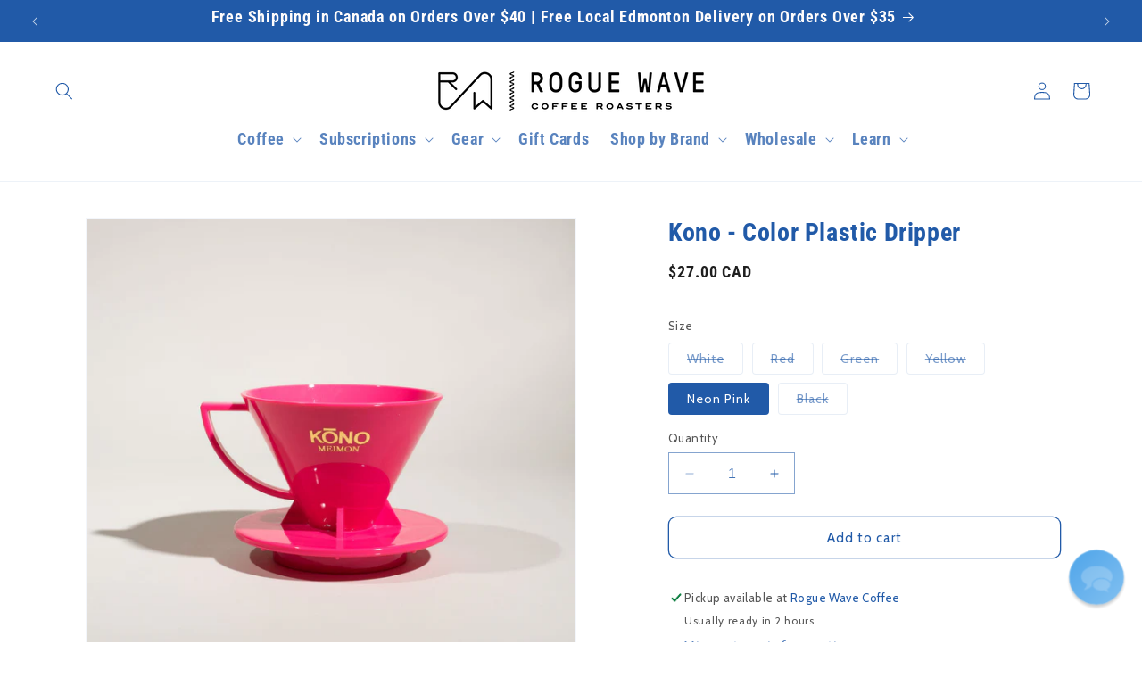

--- FILE ---
content_type: text/html; charset=UTF-8
request_url: https://www.stilyoapps.com/reconvert/reconvert_script_tags.php?shop=roguewavecoffee.myshopify.com&store_client_id=OWU4ODk1OGExNDliNWYxYzYzNjNkNTljNzI2MTQxZmIuZmM4ZWFhM2M2YTcyODQzODE2MzkxNDUxNTliMDM1OGY%3D
body_size: -3
content:
{"result":"success","security_token":"$2y$10$.NFv7sWC5zMDr6TU4zQme.KM4hkzJ7qasJyD08.arvMZDQPIszB9y"}

--- FILE ---
content_type: text/html; charset=UTF-8
request_url: https://www.stilyoapps.com/reconvert/reconvert_script_tags.php?shop=roguewavecoffee.myshopify.com&store_client_id=OWU4ODk1OGExNDliNWYxYzYzNjNkNTljNzI2MTQxZmIuZmM4ZWFhM2M2YTcyODQzODE2MzkxNDUxNTliMDM1OGY%3D
body_size: 0
content:
{"result":"success","security_token":"$2y$10$FVz7dicrX.pLsjt1yDuAPOWA1ijtp23ytyMLY\/S4x\/z2HzOV0k2Re"}

--- FILE ---
content_type: text/css
request_url: https://roguewavecoffee.ca/cdn/shop/t/88/assets/taste.css?v=136736812755364368251768087624
body_size: 1128
content:
ul.product-taste-list li.bubblegum:before{color:var(--rw-global-color-pink)}ul.product-taste-list li.calamansi:before{color:#84c947}ul.product-taste-list li.plum-candy:before{color:purple}ul.product-taste-list li.orange-juice:before{color:#f5c242}ul.product-taste-list li.dried-pear:before{color:#d6d57a}ul.product-taste-list li.peach-tea:before{color:#d9a079}ul.product-taste-list li.jasmine-tea:before{color:#cdd9bd}ul.product-taste-list li.agave:before{color:#d8e6e0}ul.product-taste-list li.cashew:before{color:#dec38a}ul.product-taste-list li.honeydew:before{color:#a9cfc3}ul.product-taste-list li.watermelon-soda:before{color:#db5a67}ul.product-taste-list li.dried-peach:before{color:#b07937}ul.product-taste-list li.dried-rose:before{color:#6e2d4b}ul.product-taste-list li.cherry-soda:before{color:#e05858}ul.product-taste-list li.ginger-candy:before{color:#c29734}ul.product-taste-list li.pineapple-candy:before{color:#e3b956}ul.product-taste-list li.dried-plum:before{color:#462559}ul.product-taste-list li.meyer-lemon:before{color:#e6c329}ul.product-taste-list li.canned-peach:before{color:#e39a66}ul.product-taste-list li.chocolate-fudge:before{color:#38271e}ul.product-taste-list li.juniper:before{color:#2a2d4f}ul.product-taste-list li.cranberry:before{color:#eb3510}ul.product-taste-list li.white-wine:before{color:#d9e0bc}ul.product-taste-list li.coriander:before{color:#917947}ul.product-taste-list li.cardamom:before{color:#917947}ul.product-taste-list li.dried-orange:before{color:#c78212}ul.product-taste-list li.black-honey:before{color:#cf9025}ul.product-taste-list li.myer-lemon:before{color:#d9c743}ul.product-taste-list li.yuzu:before{color:#fcd303}ul.product-taste-list li.chamomile:before{color:#f5f3d5}ul.product-taste-list li.rum-butter:before{color:#cc8b35}ul.product-taste-list li.dried-lime:before{color:#78b04a}ul.product-taste-list li.honeysuckle:before{color:#ebe2ab}ul.product-taste-list li.fig:before{color:#2e111c}ul.product-taste-list li.cherry-popsicle:before{color:#ab1616}ul.product-taste-list li.raspberry-candy:before{color:#c73445}ul.product-taste-list li.strawberry-jam:before{color:#a11616}ul.product-taste-list li.muscat-grape:before{color:#a4a665}ul.product-taste-list li.limeade:before{color:#aedb6e}ul.product-taste-list li.nougat:before{color:#dbd4bf}ul.product-taste-list li.hops:before{color:#cfe0a6}ul.product-taste-list li.raisin:before{color:#251840}ul.product-taste-list li.golden-raisin:before{color:#e0a226}ul.product-taste-list li.black-tea:before{color:#423926}ul.product-taste-list li.tamarind:before{color:#f58a42}ul.product-taste-list li.blackcurrant:before{color:#3d3242}ul.product-taste-list li.simple-syrup:before{color:#e8e6da}ul.product-taste-list li.passionfruit:before{color:#8f1171}ul.product-taste-list li.grape-juice:before{color:#452b70}ul.product-taste-list li.ice-cream:before{color:#e8e6da}ul.product-taste-list li.anise:before{color:#36332b}ul.product-taste-list li.eucalyptus:before{color:#59947b}ul.product-taste-list li.white-chocolate:before{color:#dae1e3}ul.product-taste-list li.lemonade:before{color:#f5f556}ul.product-taste-list li.cantaloupe:before{color:#ffa62f}ul.product-taste-list li.black-currant:before{color:#090514}ul.product-taste-list li.hot-chocolate:before{color:#703b10}ul.product-taste-list li.botanicals:before{color:#d8f0e7}ul.product-taste-list li.herbal:before{color:#d8f0e7}ul.product-taste-list li.powdered-sugar:before{color:#dae1e3}ul.product-taste-list li.lemon-candy:before{color:#edd326}ul.product-taste-list li.cedar:before{color:#c27f4f}ul.product-taste-list li.chocolate-ganache:before{color:#703b10}ul.product-taste-list li.dark-chocolate:before{color:#703b10}ul.product-taste-list li.maple-syrup:before{color:#7d4613}ul.product-taste-list li.concord-grape:before{color:#452b70}ul.product-taste-list li.grape-jelly:before{color:#1b0f30}ul.product-taste-list li.plum-wine:before{color:purple}ul.product-taste-list li.dates:before{color:#a53b31}ul.product-taste-list li.kiwi:before{color:#8ee53f}ul.product-taste-list li.lemongrass:before{color:#dee8be}ul.product-taste-list li.lychee:before{color:#e3b1c2}ul.product-taste-list li.cacao:before{color:#572b14}ul.product-taste-list li.green-grape:before{color:#bee0ad}ul.product-taste-list li.black-cherry:before{color:#730909}ul.product-taste-list li.sour-cherry:before{color:#de0800}ul.product-taste-list li.banana:before{color:#effc74}ul.product-taste-list li.key-lime:before{color:#a1fc03}ul.product-taste-list li.ginger:before{color:#f3e681}ul.product-taste-list li.marshmallow:before{color:#f0f2f7}ul.product-taste-list li.acai-berry:before{color:#5d1661}ul.product-taste-list li.orange-candy:before{color:#fe7707}ul.product-taste-list li.lemon-lime:before{color:#e6db34}ul.product-taste-list li.guava:before{color:#d6dddf}ul.product-taste-list li.watermelon:before{color:#fb7f66}ul.product-taste-list li.vanilla:before{color:#ebe7c8}ul.product-taste-list li.lilac:before{color:#ebe7c8}ul.product-taste-list li.vanilla-ice-cream:before{color:#ebe7c8}ul.product-taste-list li.cherry-blossom:before{color:#fdd5e7}ul.product-taste-list li.peppermint:before{color:#a6d951}ul.product-taste-list li.grape-candy:before{color:#b94fd1}ul.product-taste-list li.bergamot:before{color:#f2bb4b}ul.product-taste-list li.jasmine:before{color:#f0e9da}ul.product-taste-list li.lime:before{color:#4fb02c}ul.product-taste-list li.lime-candy:before{color:#42f542}ul.product-taste-list li.spiced-iced-tea:before{color:#bf8539}ul.product-taste-list li.raspberry:before{color:red}ul.product-taste-list li.red-grape:before{color:purple}ul.product-taste-list li.red-currant:before{color:#db252e}ul.product-taste-list li.lavender:before{color:#c0a9d1}ul.product-taste-list li.apple-juice:before{color:gold}ul.product-taste-list li.strawberry:before{color:red}ul.product-taste-list li.cherry:before{color:red}ul.product-taste-list li.apple:before{color:red}ul.product-taste-list li.caramel:before{color:#8b4513}ul.product-taste-list li.prune:before{color:#332247}ul.product-taste-list li.toffee:before{color:#c28438}ul.product-taste-list li.dried-mango:before{color:#cf9b34}ul.product-taste-list li.mandarin-orange:before{color:orange}ul.product-taste-list li.mandarin:before{color:orange}ul.product-taste-list li.hazelnut:before{color:#8b4513}ul.product-taste-list li.chocolate:before{color:#8b4513}ul.product-taste-list li.pineapple:before{color:#ff0}ul.product-taste-list li.blood-orange:before{color:#e45008}ul.product-taste-list li.apricot:before{color:#fd9a51}ul.product-taste-list li.floral:before{color:pink}ul.product-taste-list li.brown-sugar:before{color:#8b4513}ul.product-taste-list li.tangerine:before{color:orange}ul.product-taste-list li.cola:before{color:#8b4513}ul.product-taste-list li.blueberry:before{color:indigo}ul.product-taste-list li.ripe-peach:before{color:#ffdab9}ul.product-taste-list li.macadamia:before{color:#fff5e1}ul.product-taste-list li.grapefruit:before{color:#ffc0c0}ul.product-taste-list li.white-tropicals:before{color:#f3f0f0}ul.product-taste-list li.lemon:before{color:#ff0}ul.product-taste-list li.milk-chocolate:before{color:#6b4226}ul.product-taste-list li.mango:before{color:orange}ul.product-taste-list li.plum:before{color:purple}ul.product-taste-list li.violet:before{color:#8a2be2}ul.product-taste-list li.green-apple:before{color:#92c703}ul.product-taste-list li.passion-fruit:before{color:#edb420}ul.product-taste-list li.papaya:before{color:#c0d718}ul.product-taste-list li.dried-papaya:before{color:#c0d718}ul.product-taste-list li.hibiscus:before{color:#ea7982}ul.product-taste-list li.clementine:before{color:orange}ul.product-taste-list li.marmalade:before{color:orange}ul.product-taste-list li.pomegranate:before{color:#e74c3c}ul.product-taste-list li.lemon-curd:before{color:purple}ul.product-taste-list li.cocoa:before{color:#5a4632}ul.product-taste-list li.almond:before{color:#ffebcd}ul.product-taste-list li.orange:before{color:orange}ul.product-taste-list li.iced-tea:before{color:#faa101}ul.product-taste-list li.peach:before{color:#f6c492}ul.product-taste-list li.orange-blossom:before{color:#ffc266}ul.product-taste-list li.pomelo:before{color:#e4d35b}ul.product-taste-list li.orange-cream:before{color:#ffc266}ul.product-taste-list li.white-grape:before{color:#f5fdb1}ul.product-taste-list li.grape:before{color:#eaed83}ul.product-taste-list li.hazelnut:before{color:#b87333}ul.product-taste-list li.melon:before{color:#dde0bc}ul.product-taste-list li.milk-tea:before{color:#e99b25}ul.product-taste-list li.rose:before{color:#fe3469}ul.product-taste-list li.dried-strawberry:before{color:#fe3469}ul.product-taste-list li.pink-grapefruit:before{color:#fc9a92}ul.product-taste-list li.blackberry:before{color:#385268}ul.product-taste-list li.raspberry-jam:before{color:#ea3e59}ul.product-taste-list li.ice-Cream:before{color:#fefef8}ul.product-taste-list li.pear:before{color:#f7cb80}ul.product-taste-list li.mint:before{color:#a5db8c}ul.product-taste-list li.honey:before{color:#ebc575}ul.product-taste-list li.blueberry-candy:before{color:#77a2cc}ul.product-taste-list li.blueberry:before{color:#77a2cc}ul.product-taste-list li.nectarine:before{color:#f4be54}ul.product-taste-list li.sweet-cream:before{color:#f0efdf}ul.product-taste-list li.white-plum:before{color:#efcb79}ul.product-taste-list li.pecan:before{color:#e9d0b2}ul.product-taste-list li.lime-candy:before{color:#4fb02c}ul.product-taste-list li.ripe-plum:before{color:purple}ul.product-taste-list li.cloves:before{color:#8a553a}ul.product-taste-list li.navel-orange:before{color:#e5812e}ul.product-taste-list li.orange-peel:before{color:#f79901}ul.product-taste-list li.sage:before{color:#b4b18c}ul.product-taste-list li.ginger-ale:before{color:#e9c069}ul.product-taste-list li.red-plum:before{color:#ce0216}ul.product-taste-list li.molasses:before{color:#281f10}
/*# sourceMappingURL=/cdn/shop/t/88/assets/taste.css.map?v=136736812755364368251768087624 */


--- FILE ---
content_type: text/javascript; charset=utf-8
request_url: https://roguewavecoffee.ca/products/kono-meimon-coffee-dripper-colour.js
body_size: 1996
content:
{"id":4573617684531,"title":"Kono - Color Plastic Dripper","handle":"kono-meimon-coffee-dripper-colour","description":"\u003cp\u003eKono Meimon Dripper is the OG (street cred!!!) single-hole conical-style dripper.\u003c\/p\u003e\n\u003cp\u003eMaterial: Heat Resistant Resin\u003c\/p\u003e\n\u003cp\u003eSize: 2 person dripper is equivalent to Hario V60 01. \u003cbr\u003e\u003c\/p\u003e\n\u003cp\u003e2 Person dripper: Kono Meimon 1-2 filters, Hario V60 01 filters, Kinto 2 Person Filter\u003c\/p\u003e\n\u003cp\u003eMade in Japan\u003c\/p\u003e\n\u003cp\u003eColour available:  Red, White, Yellow, Red, Neon Pink, Green\u003c\/p\u003e\n\u003cp\u003e\u003cstrong\u003e﻿NOTE: KONO had stopped making and including scoop for the drippers. \u003c\/strong\u003e\u003c\/p\u003e\n\u003cp\u003e \u003c\/p\u003e","published_at":"2020-06-09T17:15:30-06:00","created_at":"2020-06-09T17:27:15-06:00","vendor":"Kono","type":"Brewer","tags":["Brewer","SmartrrFilter:Brewers"],"price":2700,"price_min":2700,"price_max":2700,"available":true,"price_varies":false,"compare_at_price":null,"compare_at_price_min":0,"compare_at_price_max":0,"compare_at_price_varies":false,"variants":[{"id":32186070466611,"title":"White","option1":"White","option2":null,"option3":null,"sku":"KONO-MDN-21-WH","requires_shipping":true,"taxable":true,"featured_image":{"id":14854326943795,"product_id":4573617684531,"position":10,"created_at":"2020-11-24T20:42:25-07:00","updated_at":"2020-11-24T20:42:29-07:00","alt":null,"width":2000,"height":2000,"src":"https:\/\/cdn.shopify.com\/s\/files\/1\/0042\/0773\/8992\/products\/KONOColorPlasticDripperWHITE_0003.jpg?v=1606275749","variant_ids":[32186070466611]},"available":false,"name":"Kono - Color Plastic Dripper - White","public_title":"White","options":["White"],"price":2700,"weight":200,"compare_at_price":null,"inventory_management":"shopify","barcode":"KONO-MDN-21-WH","featured_media":{"alt":null,"id":7026052890675,"position":10,"preview_image":{"aspect_ratio":1.0,"height":2000,"width":2000,"src":"https:\/\/cdn.shopify.com\/s\/files\/1\/0042\/0773\/8992\/products\/KONOColorPlasticDripperWHITE_0003.jpg?v=1606275749"}},"quantity_rule":{"min":1,"max":null,"increment":1},"quantity_price_breaks":[],"requires_selling_plan":false,"selling_plan_allocations":[]},{"id":32186092486707,"title":"Red","option1":"Red","option2":null,"option3":null,"sku":"KONO-MDN-21-RD","requires_shipping":true,"taxable":true,"featured_image":{"id":14854327009331,"product_id":4573617684531,"position":8,"created_at":"2020-11-24T20:42:25-07:00","updated_at":"2020-11-24T20:42:30-07:00","alt":null,"width":2000,"height":2000,"src":"https:\/\/cdn.shopify.com\/s\/files\/1\/0042\/0773\/8992\/products\/KONOColorPlasticDripperRED_0003.jpg?v=1606275750","variant_ids":[32186092486707]},"available":false,"name":"Kono - Color Plastic Dripper - Red","public_title":"Red","options":["Red"],"price":2700,"weight":200,"compare_at_price":null,"inventory_management":"shopify","barcode":"KONO-MDN-21-RD","featured_media":{"alt":null,"id":7026052661299,"position":8,"preview_image":{"aspect_ratio":1.0,"height":2000,"width":2000,"src":"https:\/\/cdn.shopify.com\/s\/files\/1\/0042\/0773\/8992\/products\/KONOColorPlasticDripperRED_0003.jpg?v=1606275750"}},"quantity_rule":{"min":1,"max":null,"increment":1},"quantity_price_breaks":[],"requires_selling_plan":false,"selling_plan_allocations":[]},{"id":32186092814387,"title":"Green","option1":"Green","option2":null,"option3":null,"sku":"KONO-MDN-21-GR","requires_shipping":true,"taxable":true,"featured_image":{"id":14854327140403,"product_id":4573617684531,"position":3,"created_at":"2020-11-24T20:42:25-07:00","updated_at":"2020-11-24T20:42:31-07:00","alt":null,"width":2000,"height":2000,"src":"https:\/\/cdn.shopify.com\/s\/files\/1\/0042\/0773\/8992\/products\/KONOColorPlasticDripperGREEN_0002.jpg?v=1606275751","variant_ids":[32186092814387]},"available":false,"name":"Kono - Color Plastic Dripper - Green","public_title":"Green","options":["Green"],"price":2700,"weight":200,"compare_at_price":null,"inventory_management":"shopify","barcode":"KONO-MDN-21-GR","featured_media":{"alt":null,"id":7026052595763,"position":3,"preview_image":{"aspect_ratio":1.0,"height":2000,"width":2000,"src":"https:\/\/cdn.shopify.com\/s\/files\/1\/0042\/0773\/8992\/products\/KONOColorPlasticDripperGREEN_0002.jpg?v=1606275751"}},"quantity_rule":{"min":1,"max":null,"increment":1},"quantity_price_breaks":[],"requires_selling_plan":false,"selling_plan_allocations":[]},{"id":32186093699123,"title":"Yellow","option1":"Yellow","option2":null,"option3":null,"sku":"KONO-MDN-21-YL","requires_shipping":true,"taxable":true,"featured_image":{"id":14854326812723,"product_id":4573617684531,"position":5,"created_at":"2020-11-24T20:42:25-07:00","updated_at":"2020-11-24T20:42:28-07:00","alt":null,"width":2000,"height":2000,"src":"https:\/\/cdn.shopify.com\/s\/files\/1\/0042\/0773\/8992\/products\/KONOColorPlasticDripperYELLOW_0002.jpg?v=1606275748","variant_ids":[32186093699123]},"available":false,"name":"Kono - Color Plastic Dripper - Yellow","public_title":"Yellow","options":["Yellow"],"price":2700,"weight":200,"compare_at_price":null,"inventory_management":"shopify","barcode":"KONO-MDN-21-YL","featured_media":{"alt":null,"id":7026052956211,"position":5,"preview_image":{"aspect_ratio":1.0,"height":2000,"width":2000,"src":"https:\/\/cdn.shopify.com\/s\/files\/1\/0042\/0773\/8992\/products\/KONOColorPlasticDripperYELLOW_0002.jpg?v=1606275748"}},"quantity_rule":{"min":1,"max":null,"increment":1},"quantity_price_breaks":[],"requires_selling_plan":false,"selling_plan_allocations":[]},{"id":32186095304755,"title":"Neon Pink","option1":"Neon Pink","option2":null,"option3":null,"sku":"KONO-MDN-21-NPK","requires_shipping":true,"taxable":true,"featured_image":{"id":14854327107635,"product_id":4573617684531,"position":4,"created_at":"2020-11-24T20:42:25-07:00","updated_at":"2020-11-24T20:42:31-07:00","alt":null,"width":2000,"height":2000,"src":"https:\/\/cdn.shopify.com\/s\/files\/1\/0042\/0773\/8992\/products\/KONOColorPlasticDripperPINK_0001.jpg?v=1606275751","variant_ids":[32186095304755]},"available":true,"name":"Kono - Color Plastic Dripper - Neon Pink","public_title":"Neon Pink","options":["Neon Pink"],"price":2700,"weight":200,"compare_at_price":null,"inventory_management":"shopify","barcode":"KONO-MDN-21-NPK","featured_media":{"alt":null,"id":7026052628531,"position":4,"preview_image":{"aspect_ratio":1.0,"height":2000,"width":2000,"src":"https:\/\/cdn.shopify.com\/s\/files\/1\/0042\/0773\/8992\/products\/KONOColorPlasticDripperPINK_0001.jpg?v=1606275751"}},"quantity_rule":{"min":1,"max":null,"increment":1},"quantity_price_breaks":[],"requires_selling_plan":false,"selling_plan_allocations":[]},{"id":32723828178995,"title":"Black","option1":"Black","option2":null,"option3":null,"sku":"KONO-MDN-21-BL","requires_shipping":true,"taxable":true,"featured_image":{"id":15053115392051,"product_id":4573617684531,"position":17,"created_at":"2021-02-05T17:28:26-07:00","updated_at":"2021-02-05T17:28:28-07:00","alt":null,"width":3872,"height":3872,"src":"https:\/\/cdn.shopify.com\/s\/files\/1\/0042\/0773\/8992\/products\/KONOPlasticColorDripper-BLACK_0001.jpg?v=1612571308","variant_ids":[32723828178995]},"available":false,"name":"Kono - Color Plastic Dripper - Black","public_title":"Black","options":["Black"],"price":2700,"weight":200,"compare_at_price":null,"inventory_management":"shopify","barcode":"KONO-MDN-21-BL","featured_media":{"alt":null,"id":7224999247923,"position":17,"preview_image":{"aspect_ratio":1.0,"height":3872,"width":3872,"src":"https:\/\/cdn.shopify.com\/s\/files\/1\/0042\/0773\/8992\/products\/KONOPlasticColorDripper-BLACK_0001.jpg?v=1612571308"}},"quantity_rule":{"min":1,"max":null,"increment":1},"quantity_price_breaks":[],"requires_selling_plan":false,"selling_plan_allocations":[]}],"images":["\/\/cdn.shopify.com\/s\/files\/1\/0042\/0773\/8992\/products\/KONOColorPlasticDrippers_0002.jpg?v=1762439562","\/\/cdn.shopify.com\/s\/files\/1\/0042\/0773\/8992\/products\/KONOColorPlasticDripperGREEN_0001.jpg?v=1606275753","\/\/cdn.shopify.com\/s\/files\/1\/0042\/0773\/8992\/products\/KONOColorPlasticDripperGREEN_0002.jpg?v=1606275751","\/\/cdn.shopify.com\/s\/files\/1\/0042\/0773\/8992\/products\/KONOColorPlasticDripperPINK_0001.jpg?v=1606275751","\/\/cdn.shopify.com\/s\/files\/1\/0042\/0773\/8992\/products\/KONOColorPlasticDripperYELLOW_0002.jpg?v=1606275748","\/\/cdn.shopify.com\/s\/files\/1\/0042\/0773\/8992\/products\/KONOColorPlasticDripperYELLOW_0001.jpg?v=1606275751","\/\/cdn.shopify.com\/s\/files\/1\/0042\/0773\/8992\/products\/KONOColorPlasticDripperYELLOW_0003.jpg?v=1606275753","\/\/cdn.shopify.com\/s\/files\/1\/0042\/0773\/8992\/products\/KONOColorPlasticDripperRED_0003.jpg?v=1606275750","\/\/cdn.shopify.com\/s\/files\/1\/0042\/0773\/8992\/products\/KONOColorPlasticDripperWHITE_0002.jpg?v=1606275747","\/\/cdn.shopify.com\/s\/files\/1\/0042\/0773\/8992\/products\/KONOColorPlasticDripperWHITE_0003.jpg?v=1606275749","\/\/cdn.shopify.com\/s\/files\/1\/0042\/0773\/8992\/products\/KONOColorPlasticDripperWHITE_0001.jpg?v=1606275749","\/\/cdn.shopify.com\/s\/files\/1\/0042\/0773\/8992\/products\/RWJune14__0011.jpg?v=1602390017","\/\/cdn.shopify.com\/s\/files\/1\/0042\/0773\/8992\/products\/20200609_155728.jpg?v=1591745303","\/\/cdn.shopify.com\/s\/files\/1\/0042\/0773\/8992\/products\/KONOColorPlasticDrippers_0003.jpg?v=1606275749","\/\/cdn.shopify.com\/s\/files\/1\/0042\/0773\/8992\/products\/KONOColorPlasticDrippers_0004.jpg?v=1606275748","\/\/cdn.shopify.com\/s\/files\/1\/0042\/0773\/8992\/products\/KONOColorPlasticDrippers_0005.jpg?v=1606275751","\/\/cdn.shopify.com\/s\/files\/1\/0042\/0773\/8992\/products\/KONOPlasticColorDripper-BLACK_0001.jpg?v=1612571308"],"featured_image":"\/\/cdn.shopify.com\/s\/files\/1\/0042\/0773\/8992\/products\/KONOColorPlasticDrippers_0002.jpg?v=1762439562","options":[{"name":"Size","position":1,"values":["White","Red","Green","Yellow","Neon Pink","Black"]}],"url":"\/products\/kono-meimon-coffee-dripper-colour","media":[{"alt":null,"id":7026053054515,"position":1,"preview_image":{"aspect_ratio":1.0,"height":2000,"width":2000,"src":"https:\/\/cdn.shopify.com\/s\/files\/1\/0042\/0773\/8992\/products\/KONOColorPlasticDrippers_0002.jpg?v=1762439562"},"aspect_ratio":1.0,"height":2000,"media_type":"image","src":"https:\/\/cdn.shopify.com\/s\/files\/1\/0042\/0773\/8992\/products\/KONOColorPlasticDrippers_0002.jpg?v=1762439562","width":2000},{"alt":null,"id":7026052562995,"position":2,"preview_image":{"aspect_ratio":1.0,"height":2000,"width":2000,"src":"https:\/\/cdn.shopify.com\/s\/files\/1\/0042\/0773\/8992\/products\/KONOColorPlasticDripperGREEN_0001.jpg?v=1606275753"},"aspect_ratio":1.0,"height":2000,"media_type":"image","src":"https:\/\/cdn.shopify.com\/s\/files\/1\/0042\/0773\/8992\/products\/KONOColorPlasticDripperGREEN_0001.jpg?v=1606275753","width":2000},{"alt":null,"id":7026052595763,"position":3,"preview_image":{"aspect_ratio":1.0,"height":2000,"width":2000,"src":"https:\/\/cdn.shopify.com\/s\/files\/1\/0042\/0773\/8992\/products\/KONOColorPlasticDripperGREEN_0002.jpg?v=1606275751"},"aspect_ratio":1.0,"height":2000,"media_type":"image","src":"https:\/\/cdn.shopify.com\/s\/files\/1\/0042\/0773\/8992\/products\/KONOColorPlasticDripperGREEN_0002.jpg?v=1606275751","width":2000},{"alt":null,"id":7026052628531,"position":4,"preview_image":{"aspect_ratio":1.0,"height":2000,"width":2000,"src":"https:\/\/cdn.shopify.com\/s\/files\/1\/0042\/0773\/8992\/products\/KONOColorPlasticDripperPINK_0001.jpg?v=1606275751"},"aspect_ratio":1.0,"height":2000,"media_type":"image","src":"https:\/\/cdn.shopify.com\/s\/files\/1\/0042\/0773\/8992\/products\/KONOColorPlasticDripperPINK_0001.jpg?v=1606275751","width":2000},{"alt":null,"id":7026052956211,"position":5,"preview_image":{"aspect_ratio":1.0,"height":2000,"width":2000,"src":"https:\/\/cdn.shopify.com\/s\/files\/1\/0042\/0773\/8992\/products\/KONOColorPlasticDripperYELLOW_0002.jpg?v=1606275748"},"aspect_ratio":1.0,"height":2000,"media_type":"image","src":"https:\/\/cdn.shopify.com\/s\/files\/1\/0042\/0773\/8992\/products\/KONOColorPlasticDripperYELLOW_0002.jpg?v=1606275748","width":2000},{"alt":null,"id":7026052923443,"position":6,"preview_image":{"aspect_ratio":1.0,"height":2000,"width":2000,"src":"https:\/\/cdn.shopify.com\/s\/files\/1\/0042\/0773\/8992\/products\/KONOColorPlasticDripperYELLOW_0001.jpg?v=1606275751"},"aspect_ratio":1.0,"height":2000,"media_type":"image","src":"https:\/\/cdn.shopify.com\/s\/files\/1\/0042\/0773\/8992\/products\/KONOColorPlasticDripperYELLOW_0001.jpg?v=1606275751","width":2000},{"alt":null,"id":7026052988979,"position":7,"preview_image":{"aspect_ratio":1.0,"height":2000,"width":2000,"src":"https:\/\/cdn.shopify.com\/s\/files\/1\/0042\/0773\/8992\/products\/KONOColorPlasticDripperYELLOW_0003.jpg?v=1606275753"},"aspect_ratio":1.0,"height":2000,"media_type":"image","src":"https:\/\/cdn.shopify.com\/s\/files\/1\/0042\/0773\/8992\/products\/KONOColorPlasticDripperYELLOW_0003.jpg?v=1606275753","width":2000},{"alt":null,"id":7026052661299,"position":8,"preview_image":{"aspect_ratio":1.0,"height":2000,"width":2000,"src":"https:\/\/cdn.shopify.com\/s\/files\/1\/0042\/0773\/8992\/products\/KONOColorPlasticDripperRED_0003.jpg?v=1606275750"},"aspect_ratio":1.0,"height":2000,"media_type":"image","src":"https:\/\/cdn.shopify.com\/s\/files\/1\/0042\/0773\/8992\/products\/KONOColorPlasticDripperRED_0003.jpg?v=1606275750","width":2000},{"alt":null,"id":7026052857907,"position":9,"preview_image":{"aspect_ratio":1.0,"height":2000,"width":2000,"src":"https:\/\/cdn.shopify.com\/s\/files\/1\/0042\/0773\/8992\/products\/KONOColorPlasticDripperWHITE_0002.jpg?v=1606275747"},"aspect_ratio":1.0,"height":2000,"media_type":"image","src":"https:\/\/cdn.shopify.com\/s\/files\/1\/0042\/0773\/8992\/products\/KONOColorPlasticDripperWHITE_0002.jpg?v=1606275747","width":2000},{"alt":null,"id":7026052890675,"position":10,"preview_image":{"aspect_ratio":1.0,"height":2000,"width":2000,"src":"https:\/\/cdn.shopify.com\/s\/files\/1\/0042\/0773\/8992\/products\/KONOColorPlasticDripperWHITE_0003.jpg?v=1606275749"},"aspect_ratio":1.0,"height":2000,"media_type":"image","src":"https:\/\/cdn.shopify.com\/s\/files\/1\/0042\/0773\/8992\/products\/KONOColorPlasticDripperWHITE_0003.jpg?v=1606275749","width":2000},{"alt":null,"id":7026052825139,"position":11,"preview_image":{"aspect_ratio":1.0,"height":2000,"width":2000,"src":"https:\/\/cdn.shopify.com\/s\/files\/1\/0042\/0773\/8992\/products\/KONOColorPlasticDripperWHITE_0001.jpg?v=1606275749"},"aspect_ratio":1.0,"height":2000,"media_type":"image","src":"https:\/\/cdn.shopify.com\/s\/files\/1\/0042\/0773\/8992\/products\/KONOColorPlasticDripperWHITE_0001.jpg?v=1606275749","width":2000},{"alt":null,"id":6919818477619,"position":12,"preview_image":{"aspect_ratio":0.999,"height":1632,"width":1631,"src":"https:\/\/cdn.shopify.com\/s\/files\/1\/0042\/0773\/8992\/products\/RWJune14__0011.jpg?v=1602390017"},"aspect_ratio":0.999,"height":1632,"media_type":"image","src":"https:\/\/cdn.shopify.com\/s\/files\/1\/0042\/0773\/8992\/products\/RWJune14__0011.jpg?v=1602390017","width":1631},{"alt":null,"id":6508758171699,"position":13,"preview_image":{"aspect_ratio":1.333,"height":3492,"width":4656,"src":"https:\/\/cdn.shopify.com\/s\/files\/1\/0042\/0773\/8992\/products\/20200609_155728.jpg?v=1591745303"},"aspect_ratio":1.333,"height":3492,"media_type":"image","src":"https:\/\/cdn.shopify.com\/s\/files\/1\/0042\/0773\/8992\/products\/20200609_155728.jpg?v=1591745303","width":4656},{"alt":null,"id":7026052333619,"position":14,"preview_image":{"aspect_ratio":1.0,"height":2000,"width":2000,"src":"https:\/\/cdn.shopify.com\/s\/files\/1\/0042\/0773\/8992\/products\/KONOColorPlasticDrippers_0003.jpg?v=1606275749"},"aspect_ratio":1.0,"height":2000,"media_type":"image","src":"https:\/\/cdn.shopify.com\/s\/files\/1\/0042\/0773\/8992\/products\/KONOColorPlasticDrippers_0003.jpg?v=1606275749","width":2000},{"alt":null,"id":7026052366387,"position":15,"preview_image":{"aspect_ratio":1.0,"height":2000,"width":2000,"src":"https:\/\/cdn.shopify.com\/s\/files\/1\/0042\/0773\/8992\/products\/KONOColorPlasticDrippers_0004.jpg?v=1606275748"},"aspect_ratio":1.0,"height":2000,"media_type":"image","src":"https:\/\/cdn.shopify.com\/s\/files\/1\/0042\/0773\/8992\/products\/KONOColorPlasticDrippers_0004.jpg?v=1606275748","width":2000},{"alt":null,"id":7026052399155,"position":16,"preview_image":{"aspect_ratio":1.0,"height":2000,"width":2000,"src":"https:\/\/cdn.shopify.com\/s\/files\/1\/0042\/0773\/8992\/products\/KONOColorPlasticDrippers_0005.jpg?v=1606275751"},"aspect_ratio":1.0,"height":2000,"media_type":"image","src":"https:\/\/cdn.shopify.com\/s\/files\/1\/0042\/0773\/8992\/products\/KONOColorPlasticDrippers_0005.jpg?v=1606275751","width":2000},{"alt":null,"id":7224999247923,"position":17,"preview_image":{"aspect_ratio":1.0,"height":3872,"width":3872,"src":"https:\/\/cdn.shopify.com\/s\/files\/1\/0042\/0773\/8992\/products\/KONOPlasticColorDripper-BLACK_0001.jpg?v=1612571308"},"aspect_ratio":1.0,"height":3872,"media_type":"image","src":"https:\/\/cdn.shopify.com\/s\/files\/1\/0042\/0773\/8992\/products\/KONOPlasticColorDripper-BLACK_0001.jpg?v=1612571308","width":3872}],"requires_selling_plan":false,"selling_plan_groups":[]}

--- FILE ---
content_type: image/svg+xml
request_url: https://roguewavecoffee.ca/cdn/shop/files/rw-logo-horizontal-blue-RGB.svg?v=1693328170&width=1100
body_size: 12335
content:
<svg width="2238" height="326" viewBox="0 0 2238 326" fill="none" xmlns="http://www.w3.org/2000/svg">
<g clip-path="url(#clip0_556_376)">
<path d="M814.61 306.88C822.17 306.88 828.67 302.8 832.88 298.11C833.187 297.753 833.568 297.466 833.996 297.27C834.424 297.073 834.889 296.971 835.36 296.97C835.72 296.969 836.077 297.039 836.41 297.176C836.743 297.313 837.045 297.515 837.3 297.77L839.11 299.51C840.51 300.92 841.18 302.12 841.18 303.51C841.107 304.696 840.606 305.815 839.77 306.66C835.29 312.08 825.31 317.23 814.4 317.23C798.6 317.23 785.82 306.39 785.82 291.46C785.82 276.53 798.6 265.69 814.47 265.69C825.85 265.69 835.69 271.25 839.71 276.2C840.561 277.029 841.062 278.153 841.11 279.34C841.071 280.122 840.873 280.887 840.53 281.59C840.186 282.293 839.703 282.919 839.11 283.43L837.3 285.17C837.045 285.424 836.742 285.626 836.41 285.763C836.077 285.9 835.72 285.971 835.36 285.97C834.889 285.969 834.424 285.866 833.996 285.669C833.568 285.473 833.188 285.186 832.88 284.83C828.66 280.15 822.17 276.06 814.61 276.06C804.9 276.06 797.61 282.89 797.61 291.46C797.61 300.03 804.9 306.88 814.61 306.88Z" fill="#215AA8"/>
<path d="M928.9 291.49C928.9 305.74 916.79 317.26 899.58 317.26C882.37 317.26 870.26 305.75 870.26 291.49C870.26 277.23 882.37 265.72 899.58 265.72C916.79 265.72 928.9 277.23 928.9 291.49ZM882.04 291.49C882.04 300.06 889.4 306.88 899.58 306.88C909.76 306.88 917.12 300.06 917.12 291.49C917.12 282.92 909.76 276.09 899.58 276.09C889.4 276.09 882 282.92 882 291.49H882.04Z" fill="#215AA8"/>
<path d="M961 313V269.9C960.979 269.464 961.049 269.028 961.206 268.62C961.363 268.212 961.604 267.842 961.913 267.533C962.222 267.224 962.592 266.983 963 266.826C963.407 266.669 963.844 266.599 964.28 266.62H1007.65C1008.09 266.592 1008.53 266.658 1008.94 266.813C1009.35 266.968 1009.72 267.208 1010.03 267.519C1010.34 267.829 1010.58 268.202 1010.74 268.613C1010.89 269.023 1010.96 269.462 1010.93 269.9V273.38C1010.96 273.819 1010.9 274.26 1010.75 274.673C1010.59 275.086 1010.35 275.461 1010.04 275.772C1009.73 276.084 1009.36 276.324 1008.94 276.477C1008.53 276.631 1008.09 276.693 1007.65 276.66H972.32V286.16H996.75C997.188 286.132 997.627 286.198 998.037 286.353C998.448 286.508 998.821 286.749 999.131 287.059C999.442 287.369 999.682 287.742 999.837 288.153C999.992 288.563 1000.06 289.002 1000.03 289.44V293C1000.06 293.439 1000 293.88 999.847 294.293C999.694 294.706 999.454 295.081 999.142 295.392C998.831 295.704 998.456 295.944 998.043 296.097C997.63 296.251 997.189 296.313 996.75 296.28H972.32V313C972.353 313.439 972.291 313.88 972.137 314.293C971.984 314.706 971.744 315.081 971.432 315.392C971.121 315.704 970.746 315.944 970.333 316.097C969.92 316.251 969.479 316.313 969.04 316.28H964.29C963.851 316.309 963.411 316.245 962.999 316.09C962.588 315.936 962.214 315.696 961.902 315.385C961.591 315.075 961.349 314.701 961.194 314.29C961.038 313.879 960.972 313.439 961 313Z" fill="#215AA8"/>
<path d="M1041 313V269.9C1040.98 269.464 1041.05 269.028 1041.21 268.62C1041.36 268.212 1041.6 267.842 1041.91 267.533C1042.22 267.224 1042.59 266.983 1043 266.826C1043.41 266.669 1043.84 266.599 1044.28 266.62H1087.65C1088.09 266.592 1088.53 266.658 1088.94 266.813C1089.35 266.968 1089.72 267.208 1090.03 267.519C1090.34 267.829 1090.58 268.202 1090.74 268.613C1090.89 269.023 1090.96 269.462 1090.93 269.9V273.38C1090.96 273.819 1090.9 274.26 1090.75 274.673C1090.59 275.086 1090.35 275.461 1090.04 275.772C1089.73 276.084 1089.36 276.324 1088.94 276.477C1088.53 276.631 1088.09 276.693 1087.65 276.66H1052.31V286.16H1076.74C1077.18 286.132 1077.62 286.198 1078.03 286.353C1078.44 286.508 1078.81 286.749 1079.12 287.059C1079.43 287.369 1079.67 287.742 1079.83 288.153C1079.98 288.563 1080.05 289.002 1080.02 289.44V293C1080.05 293.439 1079.99 293.88 1079.84 294.293C1079.68 294.706 1079.44 295.081 1079.13 295.392C1078.82 295.704 1078.45 295.944 1078.03 296.097C1077.62 296.251 1077.18 296.313 1076.74 296.28H1052.31V313C1052.34 313.439 1052.28 313.88 1052.13 314.293C1051.97 314.706 1051.73 315.081 1051.42 315.392C1051.11 315.704 1050.74 315.944 1050.32 316.097C1049.91 316.251 1049.47 316.313 1049.03 316.28H1044.28C1043.84 316.308 1043.4 316.242 1042.99 316.087C1042.58 315.932 1042.21 315.692 1041.9 315.381C1041.59 315.071 1041.35 314.698 1041.19 314.287C1041.04 313.877 1040.97 313.438 1041 313Z" fill="#215AA8"/>
<path d="M1121.06 313V269.9C1121.04 269.464 1121.11 269.028 1121.27 268.62C1121.42 268.212 1121.66 267.842 1121.97 267.533C1122.28 267.224 1122.65 266.983 1123.06 266.826C1123.47 266.669 1123.9 266.599 1124.34 266.62H1167.71C1168.15 266.592 1168.59 266.658 1169 266.813C1169.41 266.968 1169.78 267.208 1170.09 267.519C1170.4 267.829 1170.64 268.202 1170.8 268.613C1170.95 269.023 1171.02 269.462 1170.99 269.9V273.38C1171.02 273.819 1170.96 274.26 1170.81 274.673C1170.65 275.086 1170.41 275.461 1170.1 275.772C1169.79 276.084 1169.42 276.324 1169 276.477C1168.59 276.631 1168.15 276.693 1167.71 276.66H1132.37V286.16H1157.47C1157.91 286.132 1158.35 286.198 1158.76 286.353C1159.17 286.508 1159.54 286.749 1159.85 287.059C1160.16 287.369 1160.4 287.742 1160.56 288.153C1160.71 288.563 1160.78 289.002 1160.75 289.44V293C1160.78 293.439 1160.72 293.88 1160.57 294.293C1160.41 294.706 1160.17 295.081 1159.86 295.392C1159.55 295.704 1159.18 295.944 1158.76 296.097C1158.35 296.251 1157.91 296.313 1157.47 296.28H1132.37V306.28H1167.71C1168.15 306.252 1168.59 306.318 1169 306.473C1169.41 306.628 1169.78 306.868 1170.09 307.179C1170.4 307.489 1170.64 307.862 1170.8 308.273C1170.95 308.683 1171.02 309.122 1170.99 309.56V313C1171.02 313.439 1170.96 313.88 1170.81 314.293C1170.65 314.706 1170.41 315.081 1170.1 315.392C1169.79 315.704 1169.42 315.944 1169 316.097C1168.59 316.251 1168.15 316.313 1167.71 316.28H1124.34C1123.9 316.308 1123.46 316.242 1123.05 316.087C1122.64 315.932 1122.27 315.692 1121.96 315.381C1121.65 315.071 1121.41 314.698 1121.25 314.287C1121.1 313.877 1121.03 313.438 1121.06 313Z" fill="#215AA8"/>
<path d="M1204.09 313V269.9C1204.07 269.464 1204.14 269.028 1204.3 268.62C1204.45 268.212 1204.69 267.842 1205 267.533C1205.31 267.224 1205.68 266.983 1206.09 266.826C1206.5 266.669 1206.93 266.599 1207.37 266.62H1250.74C1251.18 266.592 1251.62 266.658 1252.03 266.813C1252.44 266.968 1252.81 267.208 1253.12 267.519C1253.43 267.829 1253.67 268.202 1253.83 268.613C1253.98 269.023 1254.05 269.462 1254.02 269.9V273.38C1254.05 273.819 1253.99 274.26 1253.84 274.673C1253.68 275.086 1253.44 275.461 1253.13 275.772C1252.82 276.084 1252.45 276.324 1252.03 276.477C1251.62 276.631 1251.18 276.693 1250.74 276.66H1215.4V286.16H1240.5C1240.94 286.132 1241.38 286.198 1241.79 286.353C1242.2 286.508 1242.57 286.749 1242.88 287.059C1243.19 287.369 1243.43 287.742 1243.59 288.153C1243.74 288.563 1243.81 289.002 1243.78 289.44V293C1243.81 293.439 1243.75 293.88 1243.6 294.293C1243.44 294.706 1243.2 295.081 1242.89 295.392C1242.58 295.704 1242.21 295.944 1241.79 296.097C1241.38 296.251 1240.94 296.313 1240.5 296.28H1215.4V306.28H1250.74C1251.18 306.252 1251.62 306.318 1252.03 306.473C1252.44 306.628 1252.81 306.868 1253.12 307.179C1253.43 307.489 1253.67 307.862 1253.83 308.273C1253.98 308.683 1254.05 309.122 1254.02 309.56V313C1254.05 313.439 1253.99 313.88 1253.84 314.293C1253.68 314.706 1253.44 315.081 1253.13 315.392C1252.82 315.704 1252.45 315.944 1252.03 316.097C1251.62 316.251 1251.18 316.313 1250.74 316.28H1207.37C1206.93 316.308 1206.49 316.242 1206.08 316.087C1205.67 315.932 1205.3 315.692 1204.99 315.381C1204.68 315.071 1204.44 314.698 1204.28 314.287C1204.13 313.877 1204.06 313.438 1204.09 313Z" fill="#215AA8"/>
<path d="M1333.3 313V269.9C1333.28 269.464 1333.35 269.028 1333.51 268.62C1333.66 268.212 1333.9 267.842 1334.21 267.533C1334.52 267.224 1334.89 266.983 1335.3 266.826C1335.71 266.669 1336.14 266.599 1336.58 266.62H1369C1380.45 266.62 1386.2 273.62 1386.2 282.55C1386.2 289.85 1382.2 295.94 1374.2 297.74L1387 311.71C1387.48 312.211 1387.75 312.883 1387.74 313.58C1387.76 313.963 1387.69 314.344 1387.54 314.698C1387.4 315.052 1387.18 315.371 1386.9 315.632C1386.62 315.893 1386.28 316.09 1385.92 316.211C1385.56 316.331 1385.17 316.372 1384.79 316.33H1378.3C1377.55 316.321 1376.82 316.135 1376.16 315.787C1375.49 315.44 1374.92 314.94 1374.49 314.33L1360 298.12H1344.61V313C1344.64 313.439 1344.58 313.88 1344.43 314.293C1344.27 314.706 1344.03 315.081 1343.72 315.392C1343.41 315.704 1343.04 315.944 1342.62 316.097C1342.21 316.251 1341.77 316.313 1341.33 316.28H1336.58C1336.14 316.308 1335.7 316.242 1335.29 316.087C1334.88 315.932 1334.51 315.692 1334.2 315.381C1333.89 315.071 1333.65 314.698 1333.49 314.287C1333.34 313.877 1333.27 313.438 1333.3 313ZM1344.61 276.52V288.37H1368.1C1372.1 288.37 1374.39 285.76 1374.39 282.48C1374.39 279.2 1372.12 276.48 1368.1 276.48L1344.61 276.52Z" fill="#215AA8"/>
<path d="M1475.84 291.49C1475.84 305.74 1463.73 317.26 1446.52 317.26C1429.31 317.26 1417.2 305.75 1417.2 291.49C1417.2 277.23 1429.31 265.72 1446.52 265.72C1463.73 265.72 1475.84 277.23 1475.84 291.49ZM1428.98 291.49C1428.98 300.06 1436.34 306.88 1446.52 306.88C1456.7 306.88 1464.06 300.06 1464.06 291.49C1464.06 282.92 1456.7 276.09 1446.52 276.09C1436.34 276.09 1429 282.92 1429 291.49H1428.98Z" fill="#215AA8"/>
<path d="M1534.44 266.66C1535.18 266.585 1535.93 266.736 1536.59 267.093C1537.24 267.45 1537.78 267.996 1538.12 268.66L1560.34 311.83C1560.64 312.36 1560.8 312.959 1560.81 313.57C1560.82 313.955 1560.74 314.337 1560.59 314.691C1560.44 315.045 1560.22 315.363 1559.93 315.623C1559.65 315.884 1559.31 316.08 1558.95 316.2C1558.58 316.32 1558.19 316.361 1557.81 316.32H1552.52C1551.78 316.395 1551.03 316.244 1550.37 315.887C1549.72 315.53 1549.18 314.984 1548.84 314.32L1545.09 306.62H1517.65L1513.9 314.32C1513.56 314.984 1513.02 315.53 1512.37 315.887C1511.71 316.244 1510.96 316.395 1510.22 316.32H1504.93C1504.55 316.361 1504.16 316.32 1503.79 316.2C1503.43 316.08 1503.09 315.884 1502.81 315.623C1502.52 315.363 1502.3 315.045 1502.15 314.691C1502 314.337 1501.92 313.955 1501.93 313.57C1501.94 312.959 1502.1 312.36 1502.4 311.83L1524.62 268.66C1524.96 267.996 1525.5 267.45 1526.15 267.093C1526.81 266.736 1527.56 266.585 1528.3 266.66H1534.44ZM1522.53 296.58H1540.13L1531.36 278.58L1522.53 296.58Z" fill="#215AA8"/>
<path d="M1612.6 307.29C1619.6 307.29 1626.26 305.35 1626.26 301C1626.26 297.39 1621.77 296.25 1611.8 295.58C1595.93 294.5 1587 291 1587 281.78C1587 272.35 1596.51 265.72 1611.36 265.72C1622.47 265.72 1630.17 269.4 1633.11 271.72C1633.73 272.099 1634.25 272.628 1634.61 273.259C1634.97 273.89 1635.17 274.603 1635.18 275.33C1635.15 276.413 1634.75 277.453 1634.04 278.27L1632.3 280.27C1632.02 280.627 1631.67 280.916 1631.26 281.114C1630.86 281.312 1630.41 281.413 1629.96 281.41C1629.1 281.371 1628.26 281.094 1627.55 280.61C1622.73 277.471 1617.11 275.775 1611.35 275.72C1604.99 275.72 1598.5 277.8 1598.5 281.21C1598.5 284.62 1604.32 285.21 1611.89 285.76C1627.35 286.83 1637.73 289.58 1637.73 300.35C1637.73 311.12 1627.42 317.28 1612.29 317.28C1601.92 317.28 1592.81 314.34 1587.29 309.85C1586.74 309.491 1586.28 309.007 1585.96 308.436C1585.63 307.866 1585.45 307.226 1585.42 306.57C1585.41 305.406 1585.83 304.279 1586.62 303.42L1588.36 301.42C1588.63 301.07 1588.97 300.786 1589.37 300.588C1589.76 300.391 1590.2 300.285 1590.64 300.28C1591.53 300.31 1592.38 300.587 1593.12 301.08C1598.79 305.168 1605.61 307.343 1612.6 307.29Z" fill="#215AA8"/>
<path d="M1695.91 276.7V313C1695.94 313.439 1695.88 313.88 1695.73 314.293C1695.57 314.706 1695.33 315.081 1695.02 315.392C1694.71 315.704 1694.34 315.944 1693.92 316.097C1693.51 316.251 1693.07 316.313 1692.63 316.28H1687.88C1687.44 316.308 1687 316.242 1686.59 316.087C1686.18 315.932 1685.81 315.692 1685.5 315.381C1685.19 315.071 1684.95 314.698 1684.79 314.287C1684.64 313.877 1684.57 313.438 1684.6 313V276.7H1665.12C1664.68 276.733 1664.24 276.671 1663.83 276.517C1663.41 276.364 1663.04 276.124 1662.73 275.812C1662.42 275.501 1662.18 275.126 1662.02 274.713C1661.87 274.3 1661.81 273.859 1661.84 273.42V269.94C1661.81 269.502 1661.88 269.063 1662.03 268.653C1662.19 268.242 1662.43 267.869 1662.74 267.559C1663.05 267.249 1663.42 267.008 1663.83 266.853C1664.24 266.698 1664.68 266.632 1665.12 266.66H1715.39C1715.83 266.632 1716.27 266.698 1716.68 266.853C1717.09 267.008 1717.46 267.249 1717.77 267.559C1718.08 267.869 1718.32 268.242 1718.48 268.653C1718.63 269.063 1718.7 269.502 1718.67 269.94V273.42C1718.7 273.859 1718.64 274.3 1718.49 274.713C1718.33 275.126 1718.09 275.501 1717.78 275.812C1717.47 276.124 1717.1 276.364 1716.68 276.517C1716.27 276.671 1715.83 276.733 1715.39 276.7H1695.91Z" fill="#215AA8"/>
<path d="M1748.09 313V269.9C1748.07 269.464 1748.14 269.028 1748.3 268.62C1748.45 268.212 1748.69 267.842 1749 267.533C1749.31 267.224 1749.68 266.983 1750.09 266.826C1750.5 266.669 1750.93 266.599 1751.37 266.62H1794.74C1795.18 266.592 1795.62 266.658 1796.03 266.813C1796.44 266.968 1796.81 267.208 1797.12 267.519C1797.43 267.829 1797.67 268.202 1797.83 268.613C1797.98 269.023 1798.05 269.462 1798.02 269.9V273.38C1798.05 273.819 1797.99 274.26 1797.84 274.673C1797.68 275.086 1797.44 275.461 1797.13 275.772C1796.82 276.084 1796.45 276.324 1796.03 276.477C1795.62 276.631 1795.18 276.693 1794.74 276.66H1759.4V286.16H1784.5C1784.94 286.132 1785.38 286.198 1785.79 286.353C1786.2 286.508 1786.57 286.749 1786.88 287.059C1787.19 287.369 1787.43 287.742 1787.59 288.153C1787.74 288.563 1787.81 289.002 1787.78 289.44V293C1787.81 293.439 1787.75 293.88 1787.6 294.293C1787.44 294.706 1787.2 295.081 1786.89 295.392C1786.58 295.704 1786.21 295.944 1785.79 296.097C1785.38 296.251 1784.94 296.313 1784.5 296.28H1759.4V306.28H1794.74C1795.18 306.252 1795.62 306.318 1796.03 306.473C1796.44 306.628 1796.81 306.868 1797.12 307.179C1797.43 307.489 1797.67 307.862 1797.83 308.273C1797.98 308.683 1798.05 309.122 1798.02 309.56V313C1798.05 313.439 1797.99 313.88 1797.84 314.293C1797.68 314.706 1797.44 315.081 1797.13 315.392C1796.82 315.704 1796.45 315.944 1796.03 316.097C1795.62 316.251 1795.18 316.313 1794.74 316.28H1751.37C1750.93 316.308 1750.49 316.242 1750.08 316.087C1749.67 315.932 1749.3 315.692 1748.99 315.381C1748.68 315.071 1748.44 314.698 1748.28 314.287C1748.13 313.877 1748.06 313.438 1748.09 313Z" fill="#215AA8"/>
<path d="M1831.13 313V269.9C1831.11 269.464 1831.18 269.028 1831.34 268.62C1831.49 268.212 1831.73 267.842 1832.04 267.533C1832.35 267.224 1832.72 266.983 1833.13 266.826C1833.54 266.669 1833.97 266.599 1834.41 266.62H1866.81C1878.26 266.62 1884.01 273.62 1884.01 282.55C1884.01 289.85 1880.01 295.94 1872.01 297.74L1884.86 311.67C1885.34 312.171 1885.61 312.843 1885.6 313.54C1885.62 313.923 1885.55 314.304 1885.4 314.658C1885.26 315.012 1885.04 315.331 1884.76 315.592C1884.48 315.853 1884.14 316.05 1883.78 316.171C1883.42 316.291 1883.03 316.332 1882.65 316.29H1876.16C1875.41 316.281 1874.68 316.095 1874.01 315.747C1873.35 315.4 1872.78 314.9 1872.35 314.29L1857.82 298.09H1842.43V313C1842.46 313.439 1842.4 313.88 1842.25 314.293C1842.09 314.706 1841.85 315.081 1841.54 315.392C1841.23 315.704 1840.86 315.944 1840.44 316.097C1840.03 316.251 1839.59 316.313 1839.15 316.28H1834.4C1833.96 316.306 1833.53 316.24 1833.12 316.084C1832.71 315.928 1832.33 315.687 1832.03 315.377C1831.72 315.067 1831.48 314.695 1831.32 314.285C1831.17 313.875 1831.1 313.437 1831.13 313ZM1842.44 276.52V288.37H1865.93C1869.93 288.37 1872.22 285.76 1872.22 282.48C1872.22 279.2 1869.95 276.48 1865.93 276.48L1842.44 276.52Z" fill="#215AA8"/>
<path d="M1942.07 307.29C1949.07 307.29 1955.73 305.35 1955.73 301C1955.73 297.39 1951.24 296.25 1941.27 295.58C1925.41 294.51 1916.5 290.96 1916.5 281.79C1916.5 272.36 1926.01 265.73 1940.86 265.73C1951.97 265.73 1959.67 269.41 1962.61 271.73C1963.23 272.109 1963.75 272.638 1964.11 273.269C1964.47 273.9 1964.67 274.613 1964.68 275.34C1964.65 276.423 1964.25 277.463 1963.54 278.28L1961.8 280.28C1961.52 280.637 1961.17 280.926 1960.76 281.124C1960.36 281.322 1959.91 281.423 1959.46 281.42C1958.6 281.381 1957.76 281.104 1957.05 280.62C1952.23 277.481 1946.61 275.785 1940.85 275.73C1934.49 275.73 1928 277.81 1928 281.22C1928 284.63 1933.82 285.22 1941.39 285.77C1956.85 286.84 1967.23 289.59 1967.23 300.36C1967.23 311.13 1956.92 317.29 1941.79 317.29C1931.42 317.29 1922.31 314.35 1916.79 309.86C1916.24 309.501 1915.78 309.017 1915.46 308.446C1915.13 307.876 1914.95 307.236 1914.92 306.58C1914.91 305.416 1915.33 304.289 1916.12 303.43L1917.86 301.43C1918.13 301.08 1918.47 300.795 1918.87 300.598C1919.26 300.401 1919.7 300.295 1920.14 300.29C1921.03 300.32 1921.88 300.597 1922.62 301.09C1928.28 305.168 1935.09 307.339 1942.07 307.29Z" fill="#215AA8"/>
<path d="M810.44 106.18C810.118 106.133 809.789 106.162 809.48 106.264C809.171 106.367 808.89 106.54 808.66 106.77C808.43 107 808.257 107.281 808.154 107.59C808.052 107.899 808.023 108.228 808.07 108.55V167.72C808.042 168.967 807.535 170.155 806.654 171.037C805.773 171.92 804.587 172.429 803.34 172.46H790.34C789.092 172.432 787.902 171.924 787.019 171.041C786.136 170.158 785.628 168.968 785.6 167.72V11.51C785.596 10.892 785.718 10.2797 785.959 9.71053C786.199 9.14138 786.554 8.62736 787 8.19996C787.427 7.74924 787.942 7.39073 788.513 7.14652C789.084 6.90231 789.699 6.77756 790.32 6.77996H832.92C839.549 6.74517 846.115 8.07261 852.21 10.68C864.178 15.7026 873.697 25.2217 878.72 37.19C881.326 43.2854 882.654 49.8508 882.62 56.48C882.695 65.2032 880.318 73.772 875.76 81.21C871.408 88.4822 865.302 94.5471 858 98.85C856.221 99.7386 854.678 101.038 853.5 102.64C852.707 103.9 852.863 105.637 853.97 107.85L881.9 165.36C882.287 166.106 882.498 166.931 882.519 167.771C882.54 168.611 882.369 169.445 882.02 170.21C881.307 171.71 879.767 172.46 877.4 172.46H864.17C862.637 172.579 861.115 172.115 859.91 171.16C858.863 170.165 857.985 169.006 857.31 167.73L829.38 109C829.053 108.208 828.522 107.518 827.84 107C826.962 106.393 825.905 106.1 824.84 106.17L810.44 106.18ZM810.44 29.26C810.118 29.2129 809.789 29.2418 809.48 29.3443C809.171 29.4468 808.89 29.62 808.66 29.8502C808.43 30.0804 808.257 30.3612 808.154 30.6702C808.052 30.9792 808.023 31.3078 808.07 31.63V81.33C808.025 81.6513 808.055 81.9788 808.158 82.2865C808.261 82.5942 808.435 82.8736 808.665 83.1026C808.895 83.3317 809.175 83.504 809.483 83.6059C809.791 83.7078 810.119 83.7366 810.44 83.69H832.93C836.509 83.7004 840.053 82.9754 843.34 81.56C846.567 80.2011 849.5 78.2317 851.98 75.76C854.463 73.2641 856.469 70.3362 857.9 67.12C859.406 63.7728 860.174 60.1404 860.15 56.47C860.176 52.8516 859.443 49.268 858 45.95C855.128 39.456 849.936 34.2676 843.44 31.4C840.117 29.9646 836.53 29.2391 832.91 29.27L810.44 29.26Z" fill="#215AA8"/>
<path d="M991.24 4.89006C997.98 4.8284 1004.68 5.99057 1011 8.32006C1016.94 10.5296 1022.41 13.8637 1027.09 18.1401C1031.85 22.5446 1035.74 27.8019 1038.57 33.6401C1041.68 40.0834 1043.68 47.0032 1044.49 54.1101C1045.12 58.8434 1045.56 64.3267 1045.79 70.5601C1046.02 76.7934 1046.14 83.1434 1046.15 89.6101C1046.15 96.0767 1045.99 102.427 1045.67 108.66C1045.35 114.893 1044.96 120.377 1044.49 125.11C1043.7 131.57 1041.95 137.874 1039.28 143.81C1036.69 149.674 1033.04 155.01 1028.51 159.55C1023.85 164.153 1018.35 167.81 1012.3 170.32C1005.62 173.064 998.452 174.425 991.23 174.32C984.49 174.382 977.795 173.22 971.47 170.89C965.524 168.684 960.061 165.349 955.38 161.07C950.616 156.668 946.722 151.41 943.9 145.57C940.803 139.132 938.809 132.219 938 125.12C937.333 120.387 936.86 114.903 936.58 108.67C936.3 102.437 936.14 96.0467 936.1 89.5001C936.1 82.9534 936.257 76.6034 936.57 70.4501C936.883 64.2967 937.36 58.8534 938 54.1201C938.773 47.6961 940.53 41.4294 943.21 35.5401C945.845 29.6952 949.499 24.3655 954 19.8001C958.591 15.1562 964.047 11.4565 970.06 8.91006C976.771 6.13729 983.98 4.76916 991.24 4.89006ZM991.24 27.3701C983.866 27.247 976.676 29.6698 970.88 34.2301C965.04 38.8101 961.57 45.4367 960.47 54.1101C959.837 59.0034 959.363 64.5234 959.05 70.6701C958.737 76.8167 958.58 83.1301 958.58 89.6101C958.58 96.0767 958.737 102.387 959.05 108.54C959.363 114.693 959.837 120.217 960.47 125.11C960.959 128.595 961.97 131.987 963.47 135.17C964.95 138.381 967.039 141.274 969.62 143.69C972.349 146.215 975.518 148.219 978.97 149.6C982.884 151.157 987.068 151.922 991.28 151.85C999.327 151.85 1006.15 149.517 1011.75 144.85C1017.35 140.183 1020.77 133.607 1022 125.12C1022.63 120.227 1023.14 114.703 1023.54 108.55C1023.94 102.397 1024.14 96.0867 1024.13 89.6201C1024.13 83.1534 1023.93 76.8401 1023.54 70.6801C1023.15 64.5201 1022.63 59.0001 1022 54.1201C1021.51 50.6353 1020.5 47.244 1019 44.0601C1017.51 40.8497 1015.42 37.9566 1012.84 35.5401C1010.14 33.0316 1007.02 31.0266 1003.61 29.6201C999.677 28.0548 995.472 27.2899 991.24 27.3701Z" fill="#215AA8"/>
<path d="M1185.7 105.24C1185.74 104.918 1185.71 104.59 1185.61 104.282C1185.51 103.974 1185.33 103.695 1185.11 103.465C1184.88 103.235 1184.6 103.062 1184.29 102.959C1183.98 102.855 1183.65 102.825 1183.33 102.87H1161.79C1160.54 102.842 1159.36 102.335 1158.47 101.454C1157.59 100.573 1157.08 99.3865 1157.05 98.14V85.14C1157.08 83.8924 1157.59 82.7044 1158.47 81.822C1159.35 80.9396 1160.54 80.4304 1161.79 80.4H1203.45C1204.7 80.4329 1205.88 80.9432 1206.76 81.8254C1207.64 82.7075 1208.15 83.8941 1208.18 85.14V125.14C1208.24 131.772 1206.92 138.344 1204.28 144.43C1201.7 150.32 1197.95 155.632 1193.28 160.05C1188.39 164.645 1182.64 168.224 1176.36 170.58C1169.52 173.158 1162.25 174.443 1154.94 174.37C1148.2 174.432 1141.5 173.27 1135.18 170.94C1129.23 168.734 1123.77 165.399 1119.09 161.12C1114.33 156.719 1110.43 151.461 1107.61 145.62C1104.5 139.177 1102.5 132.257 1101.69 125.15C1101.02 120.417 1100.55 114.933 1100.27 108.7C1099.99 102.467 1099.83 96.0766 1099.79 89.53C1099.79 82.9833 1099.95 76.6333 1100.27 70.48C1100.59 64.3266 1101.06 58.8833 1101.69 54.15C1102.46 47.7262 1104.22 41.4597 1106.9 35.57C1109.53 29.7272 1113.18 24.3978 1117.67 19.83C1122.27 15.1828 1127.74 11.483 1133.76 8.93996C1140.47 6.17377 1147.68 4.81244 1154.94 4.93996C1161.86 4.91024 1168.74 6.02875 1175.3 8.24996C1181.53 10.3253 1187.28 13.623 1192.22 17.95C1197.09 22.286 1201.03 27.5574 1203.82 33.45C1206.83 39.9339 1208.32 47.0144 1208.2 54.16V57.47C1208.17 58.7158 1207.66 59.9024 1206.78 60.7846C1205.9 61.6667 1204.72 62.177 1203.47 62.21H1190.47C1189.22 62.177 1188.04 61.6667 1187.16 60.7846C1186.28 59.9024 1185.77 58.7158 1185.74 57.47V54.12C1185.74 50.6546 1185.02 47.2275 1183.61 44.06C1182.18 40.8174 1180.09 37.9136 1177.46 35.54C1174.61 32.9936 1171.33 30.9875 1167.76 29.62C1163.68 28.0697 1159.34 27.3063 1154.98 27.37C1147.61 27.2461 1140.42 29.6689 1134.62 34.23C1128.78 38.81 1125.31 45.4366 1124.21 54.11C1123.54 59.0033 1123.07 64.5233 1122.79 70.67C1122.51 76.8166 1122.35 83.13 1122.32 89.61C1122.32 96.0766 1122.48 102.387 1122.79 108.54C1123.1 114.693 1123.58 120.217 1124.21 125.11C1124.7 128.595 1125.71 131.987 1127.21 135.17C1128.69 138.381 1130.79 141.275 1133.37 143.69C1136.1 146.216 1139.27 148.219 1142.72 149.6C1146.63 151.157 1150.82 151.922 1155.03 151.85C1158.91 151.86 1162.77 151.341 1166.51 150.31C1170.07 149.359 1173.41 147.71 1176.33 145.46C1179.21 143.203 1181.55 140.333 1183.19 137.06C1185.01 133.326 1185.9 129.21 1185.79 125.06L1185.7 105.24Z" fill="#215AA8"/>
<path d="M1287.65 125.12C1287.53 129.333 1288.42 133.512 1290.25 137.31C1291.89 140.591 1294.29 143.433 1297.25 145.6C1300.25 147.768 1303.62 149.371 1307.19 150.33C1310.85 151.351 1314.63 151.869 1318.43 151.87C1322.62 151.914 1326.78 151.237 1330.74 149.87C1334.35 148.633 1337.69 146.704 1340.56 144.19C1343.26 141.825 1345.43 138.923 1346.95 135.67C1348.46 132.368 1349.23 128.773 1349.2 125.14V11.51C1349.2 10.8905 1349.32 10.2772 1349.57 9.70785C1349.81 9.13853 1350.17 8.62535 1350.62 8.20004C1351.05 7.75007 1351.56 7.39197 1352.13 7.14776C1352.7 6.90356 1353.31 6.77842 1353.93 6.78004H1366.93C1367.55 6.77842 1368.16 6.90356 1368.73 7.14776C1369.3 7.39197 1369.81 7.75007 1370.24 8.20004C1370.69 8.62535 1371.05 9.13853 1371.29 9.70785C1371.54 10.2772 1371.66 10.8905 1371.66 11.51V125.12C1371.73 131.903 1370.27 138.615 1367.4 144.76C1364.61 150.687 1360.67 155.997 1355.8 160.38C1350.83 164.85 1345.06 168.344 1338.8 170.68C1332.29 173.133 1325.39 174.377 1318.44 174.35C1311.22 174.41 1304.04 173.167 1297.26 170.68C1290.99 168.403 1285.24 164.902 1280.34 160.38C1275.5 155.883 1271.65 150.424 1269.04 144.351C1266.43 138.279 1265.12 131.729 1265.19 125.12V11.51C1265.19 10.8905 1265.31 10.2772 1265.56 9.70785C1265.8 9.13853 1266.16 8.62535 1266.61 8.20004C1267.04 7.75007 1267.55 7.39197 1268.12 7.14776C1268.69 6.90356 1269.3 6.77842 1269.92 6.78004H1282.92C1283.54 6.77842 1284.15 6.90356 1284.72 7.14776C1285.29 7.39197 1285.8 7.75007 1286.23 8.20004C1286.68 8.62535 1287.04 9.13853 1287.28 9.70785C1287.53 10.2772 1287.65 10.8905 1287.65 11.51V125.12Z" fill="#215AA8"/>
<path d="M1459.58 74.23C1459.53 74.5521 1459.56 74.8808 1459.66 75.1898C1459.77 75.4988 1459.94 75.7795 1460.17 76.0097C1460.4 76.2399 1460.68 76.4132 1460.99 76.5157C1461.3 76.6181 1461.63 76.647 1461.95 76.6H1518C1519.25 76.6305 1520.43 77.14 1521.31 78.0227C1522.2 78.9053 1522.7 80.0933 1522.73 81.34V94.34C1522.7 95.5866 1522.2 96.7746 1521.31 97.6573C1520.43 98.5399 1519.25 99.0494 1518 99.08H1461.91C1461.59 99.0329 1461.26 99.0618 1460.95 99.1643C1460.64 99.2668 1460.36 99.44 1460.13 99.6702C1459.9 99.9004 1459.73 100.181 1459.62 100.49C1459.52 100.799 1459.49 101.128 1459.54 101.45V147.6C1459.49 147.922 1459.52 148.251 1459.62 148.56C1459.73 148.869 1459.9 149.15 1460.13 149.38C1460.36 149.61 1460.64 149.783 1460.95 149.886C1461.26 149.988 1461.59 150.017 1461.91 149.97H1521.08C1522.33 149.998 1523.51 150.505 1524.4 151.386C1525.28 152.266 1525.79 153.453 1525.82 154.7V167.7C1525.79 168.948 1525.28 170.138 1524.4 171.021C1523.52 171.904 1522.33 172.412 1521.08 172.44H1441.79C1440.54 172.409 1439.36 171.9 1438.48 171.017C1437.59 170.135 1437.09 168.947 1437.06 167.7V11.51C1437.06 10.8906 1437.18 10.2774 1437.43 9.70813C1437.67 9.13889 1438.03 8.62564 1438.48 8.19997C1438.91 7.75 1439.42 7.39189 1439.99 7.14768C1440.56 6.90348 1441.17 6.77834 1441.79 6.77997H1520.61C1521.24 6.76727 1521.87 6.88704 1522.46 7.13158C1523.04 7.37612 1523.57 7.74004 1524 8.19997C1524.45 8.62527 1524.81 9.13845 1525.05 9.70777C1525.3 10.2771 1525.42 10.8905 1525.42 11.51V24.51C1525.39 25.7558 1524.88 26.9424 1524 27.8246C1523.12 28.7067 1521.94 29.217 1520.69 29.25H1461.99C1461.67 29.2029 1461.34 29.2318 1461.03 29.3343C1460.72 29.4368 1460.44 29.61 1460.21 29.8402C1459.98 30.0704 1459.81 30.3512 1459.7 30.6602C1459.6 30.9692 1459.57 31.2978 1459.62 31.62L1459.58 74.23Z" fill="#215AA8"/>
<path d="M1767 129.86C1767.06 130.196 1767.23 130.501 1767.49 130.72C1767.75 130.94 1768.08 131.061 1768.42 131.061C1768.76 131.061 1769.09 130.94 1769.35 130.72C1769.61 130.501 1769.78 130.196 1769.84 129.86L1780.49 10.33C1780.52 9.78898 1780.68 9.2624 1780.94 8.79082C1781.21 8.31924 1781.58 7.91525 1782.03 7.60999C1782.93 7.04431 1783.97 6.75561 1785.03 6.77999H1796.63C1798.52 6.77999 1799.82 7.25332 1800.53 8.19999C1800.88 8.66864 1801.14 9.20285 1801.28 9.77125C1801.42 10.3397 1801.45 10.9308 1801.36 11.51L1784.36 168.9C1784.33 169.441 1784.17 169.968 1783.91 170.439C1783.64 170.911 1783.27 171.315 1782.82 171.62C1781.92 172.186 1780.88 172.475 1779.82 172.45H1758.28C1757.22 172.476 1756.18 172.187 1755.28 171.62C1754.83 171.316 1754.46 170.912 1754.19 170.44C1753.92 169.968 1753.77 169.441 1753.74 168.9L1743.8 97.42C1743.64 96.79 1743.41 96.47 1743.09 96.47C1742.77 96.47 1742.53 96.79 1742.38 97.42L1729.13 168.9C1728.66 171.267 1727.16 172.45 1724.63 172.45H1703.09C1702.03 172.477 1700.99 172.188 1700.09 171.62C1699.64 171.316 1699.27 170.913 1699 170.441C1698.73 169.969 1698.58 169.442 1698.55 168.9L1683.71 11.51C1683.62 10.9308 1683.65 10.3397 1683.79 9.77125C1683.93 9.20285 1684.19 8.66864 1684.54 8.19999C1685.25 7.25332 1686.55 6.77999 1688.44 6.77999H1700C1701.06 6.75738 1702.1 7.04595 1703 7.60999C1703.45 7.91634 1703.82 8.32058 1704.08 8.79194C1704.35 9.26329 1704.51 9.78933 1704.54 10.33L1714.24 129.86C1714.3 130.196 1714.47 130.501 1714.73 130.72C1714.99 130.94 1715.32 131.061 1715.66 131.061C1716 131.061 1716.33 130.94 1716.59 130.72C1716.85 130.501 1717.02 130.196 1717.08 129.86L1731.52 57.67C1731.99 55.31 1733.49 54.1267 1736.02 54.12H1749.75C1752.28 54.12 1753.78 55.3033 1754.25 57.67L1767 129.86Z" fill="#215AA8"/>
<path d="M1865.46 168.91C1864.67 171.277 1863.17 172.46 1860.96 172.46H1847.96C1846.07 172.46 1844.73 171.95 1843.96 170.92C1843.59 170.487 1843.32 169.968 1843.2 169.41C1843.08 168.851 1843.09 168.27 1843.25 167.72L1887.25 10.33C1887.72 7.97003 1889.22 6.7867 1891.75 6.78003H1908.32C1910.84 6.78003 1912.34 7.96336 1912.82 10.33L1956.82 167.72C1956.97 168.271 1956.99 168.851 1956.87 169.409C1956.74 169.967 1956.48 170.486 1956.11 170.92C1955.32 171.92 1953.98 172.46 1952.11 172.46H1939.11C1936.9 172.46 1935.4 171.277 1934.61 168.91L1924.2 132.7C1923.73 130.493 1922.23 129.39 1919.7 129.39H1880.41C1879.4 129.347 1878.4 129.651 1877.58 130.253C1876.76 130.855 1876.17 131.718 1875.91 132.7L1865.46 168.91ZM1883.46 104.77C1882.99 106.51 1883.62 107.37 1885.35 107.37H1914.7C1916.43 107.37 1917.07 106.51 1916.6 104.77L1901.21 38.77C1900.89 37.8234 1900.57 37.35 1900.26 37.35H1899.79C1899.32 37.35 1899 37.82 1898.84 38.77L1883.46 104.77Z" fill="#215AA8"/>
<path d="M2082.92 10.33C2083.1 9.28653 2083.66 8.34615 2084.49 7.6905C2085.32 7.03486 2086.36 6.71047 2087.42 6.78H2101.86C2103.75 6.78 2105.06 7.37333 2105.77 8.56C2106.11 9.09875 2106.34 9.70248 2106.45 10.3338C2106.55 10.9651 2106.52 11.6105 2106.36 12.23L2062.1 168.91C2061.31 171.277 2059.81 172.46 2057.6 172.46H2039.14C2038.08 172.53 2037.04 172.205 2036.21 171.549C2035.38 170.894 2034.82 169.953 2034.64 168.91L1990.64 12.47C1990.48 11.8305 1990.46 11.1666 1990.56 10.5162C1990.66 9.86579 1990.89 9.2418 1991.23 8.68C1991.94 7.42 1993.24 6.79 1995.13 6.79H2009.33C2010.39 6.72047 2011.43 7.04486 2012.26 7.7005C2013.09 8.35615 2013.65 9.29653 2013.83 10.34L2046.73 136.49C2046.88 137.437 2047.36 137.91 2048.15 137.91H2048.62C2049.25 137.91 2049.72 137.44 2050.04 136.49L2082.92 10.33Z" fill="#215AA8"/>
<path d="M2171.43 74.23C2171.38 74.5522 2171.41 74.8808 2171.51 75.1898C2171.62 75.4988 2171.79 75.7796 2172.02 76.0098C2172.25 76.24 2172.53 76.4133 2172.84 76.5157C2173.15 76.6182 2173.48 76.6471 2173.8 76.6H2229.89C2231.14 76.6306 2232.32 77.1401 2233.2 78.0227C2234.09 78.9054 2234.59 80.0934 2234.62 81.34V94.34C2234.59 95.5867 2234.09 96.7747 2233.2 97.6573C2232.32 98.54 2231.14 99.0495 2229.89 99.08H2173.8C2173.48 99.033 2173.15 99.0619 2172.84 99.1644C2172.53 99.2668 2172.25 99.4401 2172.02 99.6703C2171.79 99.9005 2171.62 100.181 2171.51 100.49C2171.41 100.799 2171.38 101.128 2171.43 101.45V147.6C2171.38 147.922 2171.41 148.251 2171.51 148.56C2171.62 148.869 2171.79 149.15 2172.02 149.38C2172.25 149.61 2172.53 149.783 2172.84 149.886C2173.15 149.988 2173.48 150.017 2173.8 149.97H2233C2234.25 149.998 2235.43 150.505 2236.32 151.386C2237.2 152.267 2237.71 153.453 2237.74 154.7V167.7C2237.71 168.948 2237.2 170.138 2236.32 171.021C2235.44 171.904 2234.25 172.412 2233 172.44H2153.71C2152.46 172.41 2151.28 171.9 2150.4 171.017C2149.51 170.135 2149.01 168.947 2148.98 167.7V11.51C2148.98 10.8906 2149.1 10.2774 2149.35 9.70821C2149.59 9.13897 2149.95 8.62572 2150.4 8.20004C2150.83 7.75007 2151.34 7.39197 2151.91 7.14776C2152.48 6.90356 2153.09 6.77842 2153.71 6.78004H2232.53C2233.15 6.77842 2233.76 6.90356 2234.33 7.14776C2234.9 7.39197 2235.41 7.75007 2235.84 8.20004C2236.29 8.62535 2236.65 9.13853 2236.89 9.70785C2237.14 10.2772 2237.26 10.8905 2237.26 11.51V24.51C2237.23 25.7559 2236.72 26.9425 2235.84 27.8247C2234.96 28.7068 2233.78 29.2171 2232.53 29.25H2173.83C2173.51 29.203 2173.18 29.2319 2172.87 29.3344C2172.56 29.4368 2172.28 29.6101 2172.05 29.8403C2171.82 30.0705 2171.65 30.3513 2171.54 30.6602C2171.44 30.9692 2171.41 31.2979 2171.46 31.62L2171.43 74.23Z" fill="#215AA8"/>
<path d="M621.89 13.85C630.36 11.35 639.12 8.75 639.12 1.5V0H631V1.43C630.25 2.95 622.19 5.33 619.53 6.11C611.04 8.62 602.26 11.21 602.26 18.48C602.26 25.75 611.04 28.34 619.53 30.84C622.15 31.61 630.01 33.93 630.97 35.45C629.97 36.97 622.15 39.29 619.52 40.07C611.04 42.58 602.27 45.17 602.27 52.43C602.27 59.69 611.05 62.29 619.54 64.8C622.16 65.57 630.01 67.89 630.97 69.41C629.97 70.94 622.15 73.25 619.52 74.03C611.04 76.54 602.27 79.13 602.27 86.39C602.27 93.65 611.05 96.25 619.58 98.77C622.19 99.54 630.02 101.86 630.97 103.37C629.97 104.88 622.19 107.2 619.53 107.99C611.04 110.5 602.27 113.09 602.27 120.36C602.27 127.63 611.05 130.22 619.56 132.74C622.18 133.51 630.02 135.83 630.97 137.35C629.97 138.87 622.16 141.19 619.53 141.96C611.04 144.47 602.27 147.06 602.27 154.33C602.27 161.6 611.05 164.19 619.58 166.71C622.19 167.48 630.02 169.8 630.97 171.32C629.97 172.83 622.19 175.15 619.53 175.94C611.04 178.45 602.26 181.04 602.26 188.31C602.26 195.58 611.04 198.17 619.53 200.68C622.15 201.45 630 203.77 630.96 205.29C629.96 206.8 622.17 209.12 619.51 209.91C611.03 212.42 602.25 215.01 602.25 222.28C602.25 229.55 611.03 232.14 619.52 234.65C622.14 235.42 629.99 237.74 630.95 239.26C629.95 240.79 622.14 243.1 619.51 243.88C611.02 246.39 602.25 248.98 602.25 256.25C602.25 263.52 611.03 266.11 619.53 268.62C622.15 269.4 630.01 271.72 630.96 273.24C630.01 274.75 622.18 277.07 619.52 277.86C611.03 280.37 602.26 282.96 602.26 290.23C602.26 297.5 611.04 300.09 619.54 302.61C622.16 303.39 630.02 305.71 630.96 307.23C630.01 308.75 622.15 311.08 619.52 311.85C611.03 314.36 602.25 316.95 602.25 324.23V325.73H610.33V324.3C611.07 322.78 619.14 320.39 621.81 319.6C630.3 317.09 639.07 314.49 639.07 307.23C639.07 299.97 630.29 297.36 621.79 294.85C619.17 294.07 611.31 291.75 610.36 290.23C611.31 288.72 619.13 286.4 621.79 285.61C630.28 283.1 639.06 280.51 639.06 273.24C639.06 265.97 630.28 263.38 621.78 260.87C619.16 260.09 611.31 257.77 610.36 256.25C611.36 254.72 619.17 252.41 621.81 251.63C630.29 249.12 639.07 246.53 639.07 239.26C639.07 231.99 630.31 229.41 621.81 226.9C619.19 226.13 611.33 223.81 610.37 222.28C611.37 220.76 619.16 218.45 621.82 217.66C630.3 215.15 639.08 212.56 639.08 205.29C639.08 198.02 630.32 195.44 621.82 192.93C619.2 192.16 611.34 189.84 610.38 188.31C611.38 186.8 619.16 184.48 621.82 183.69C630.31 181.18 639.09 178.59 639.09 171.32C639.09 164.05 630.32 161.46 621.79 158.94C619.17 158.17 611.33 155.85 610.38 154.33C611.38 152.81 619.19 150.49 621.82 149.72C630.31 147.21 639.08 144.62 639.08 137.35C639.08 130.08 630.31 127.49 621.78 124.97C619.16 124.2 611.33 121.88 610.38 120.36C611.38 118.85 619.16 116.53 621.82 115.74C630.31 113.23 639.08 110.64 639.08 103.37C639.08 96.1 630.34 93.53 621.81 91C619.2 90.23 611.37 87.91 610.42 86.4C611.42 84.88 619.23 82.56 621.86 81.79C630.35 79.28 639.13 76.69 639.13 69.42C639.13 62.15 630.36 59.57 621.87 57.06C619.25 56.29 611.39 53.97 610.43 52.44C611.43 50.92 619.24 48.6 621.86 47.83C630.35 45.32 639.13 42.73 639.13 35.46C639.13 28.19 630.35 25.6 621.86 23.1C619.24 22.33 611.38 20.01 610.42 18.49C611.37 17 619.23 14.64 621.89 13.85Z" fill="#215AA8"/>
<path d="M415.71 7.16C390.71 -2.69 363.71 3.42 345.38 23.16L98.49 288.32C82.38 305.61 61.24 305.71 46.82 300C32.4 294.29 17 279.89 17 256.26V90.07H82C82.267 90.4503 82.5647 90.8082 82.89 91.14L144.25 152.5C145.87 153.94 147.98 154.707 150.147 154.643C152.313 154.579 154.374 153.69 155.907 152.157C157.44 150.624 158.329 148.563 158.393 146.397C158.457 144.23 157.69 142.12 156.25 140.5L105.85 90.1H121.11C132.367 90.1 143.163 85.6281 151.123 77.6681C159.083 69.7082 163.555 58.9121 163.555 47.655C163.555 36.3979 159.083 25.6018 151.123 17.6419C143.163 9.68187 132.367 5.21 121.11 5.21H8.5C6.25085 5.20999 4.09337 6.1014 2.50017 7.68898C0.906974 9.27656 0.00793818 11.4309 0 13.68L0 81.47C0 81.47 0 81.53 0 81.57C0 81.61 0 81.63 0 81.67V256.27C0 283.18 15.56 306.02 40.6 315.87C48.2379 318.908 56.3801 320.479 64.6 320.5C81.84 320.5 98.41 313.38 110.95 299.91L357.83 34.7C373.93 17.41 395.07 17.3 409.49 22.98C423.91 28.66 439.31 43.13 439.31 66.76V291.27L381.59 240.14C380.037 238.769 378.037 238.013 375.965 238.013C373.893 238.013 371.893 238.769 370.34 240.14L312.6 291V178.91C312.6 176.656 311.704 174.494 310.11 172.9C308.516 171.306 306.354 170.41 304.1 170.41C301.846 170.41 299.684 171.306 298.09 172.9C296.496 174.494 295.6 176.656 295.6 178.91V309.77C295.599 311.406 296.071 313.007 296.958 314.382C297.845 315.756 299.109 316.845 300.6 317.519C302.091 318.193 303.744 318.422 305.362 318.179C306.98 317.936 308.493 317.232 309.72 316.15L375.94 257.84L441.94 316.26L442.16 316.45C443.428 317.5 444.969 318.168 446.603 318.374C448.237 318.581 449.895 318.318 451.385 317.616C452.875 316.914 454.134 315.802 455.015 314.411C455.896 313.02 456.362 311.407 456.36 309.76V66.76C456.31 39.85 440.76 17 415.71 7.16ZM17 22.18H121.09C127.838 22.18 134.31 24.8608 139.082 29.6327C143.854 34.4045 146.535 40.8766 146.535 47.625C146.535 54.3734 143.854 60.8455 139.082 65.6173C134.31 70.3892 127.838 73.07 121.09 73.07H17V22.18Z" fill="#215AA8"/>
</g>
<defs>
<clipPath id="clip0_556_376">
<rect width="2237.71" height="325.73" fill="white"/>
</clipPath>
</defs>
</svg>
